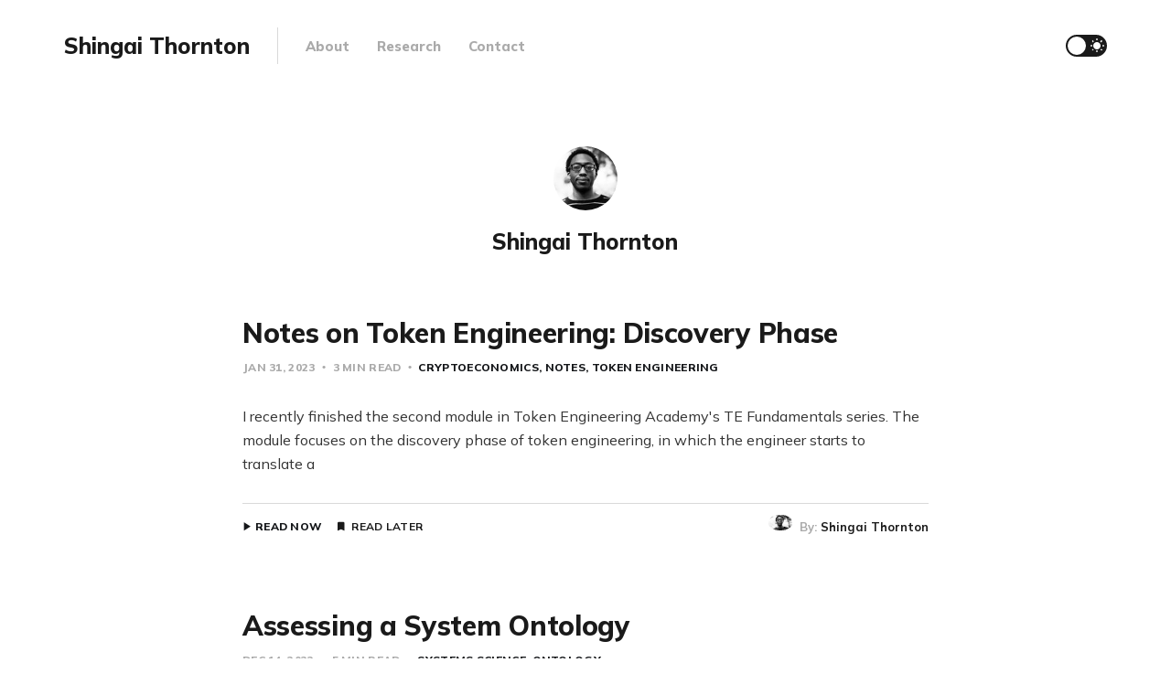

--- FILE ---
content_type: text/html; charset=utf-8
request_url: https://shingai.xyz/author/shingai/
body_size: 3828
content:
<!DOCTYPE html>
<html lang="en">

<head>
    <meta charset="utf-8">
    <meta name="viewport" content="width=device-width, initial-scale=1">
    <title>Shingai Thornton - Shingai Thornton</title>
    <link rel="stylesheet" href="https://shingai.xyz/assets/built/screen.css?v=6a20eb4374">
    <link rel="preconnect" href="https://fonts.googleapis.com">
    <link rel="preconnect" href="https://fonts.gstatic.com" crossorigin>
    <link rel="stylesheet" href="https://fonts.googleapis.com/css2?family=Lora:ital,wght@0,400;0,700;1,400;1,700&family=Mulish:ital,wght@0,400;0,700;0,800;1,400;1,700&display=swap">

    <script>
        if (localStorage.getItem('alto_dark') == 'true') {
            document.documentElement.classList.add('dark-mode');
        }
    </script>

    <link rel="canonical" href="https://shingai.xyz/author/shingai/">
    <meta name="referrer" content="no-referrer-when-downgrade">
    <link rel="next" href="https://shingai.xyz/author/shingai/page/2/">
    
    <meta property="og:site_name" content="Shingai Thornton">
    <meta property="og:type" content="profile">
    <meta property="og:title" content="Shingai Thornton - Shingai Thornton">
    <meta property="og:url" content="https://shingai.xyz/author/shingai/">
    <meta name="twitter:card" content="summary">
    <meta name="twitter:title" content="Shingai Thornton - Shingai Thornton">
    <meta name="twitter:url" content="https://shingai.xyz/author/shingai/">
    <meta name="twitter:site" content="@shingaithornton">
    
    <script type="application/ld+json">
{
    "@context": "https://schema.org",
    "@type": "Person",
    "sameAs": [
        "http://shingaithornton.com"
    ],
    "name": "Shingai Thornton",
    "url": "https://shingai.xyz/author/shingai/",
    "mainEntityOfPage": "https://shingai.xyz/author/shingai/"
}
    </script>

    <meta name="generator" content="Ghost 6.12">
    <link rel="alternate" type="application/rss+xml" title="Shingai Thornton" href="https://shingai.xyz/rss/">
    <script defer src="https://cdn.jsdelivr.net/ghost/portal@~2.56/umd/portal.min.js" data-i18n="true" data-ghost="https://shingai.xyz/" data-key="dbd629180c495b2534bfc22027" data-api="https://shingai.ghost.io/ghost/api/content/" data-locale="en" crossorigin="anonymous"></script><style id="gh-members-styles">.gh-post-upgrade-cta-content,
.gh-post-upgrade-cta {
    display: flex;
    flex-direction: column;
    align-items: center;
    font-family: -apple-system, BlinkMacSystemFont, 'Segoe UI', Roboto, Oxygen, Ubuntu, Cantarell, 'Open Sans', 'Helvetica Neue', sans-serif;
    text-align: center;
    width: 100%;
    color: #ffffff;
    font-size: 16px;
}

.gh-post-upgrade-cta-content {
    border-radius: 8px;
    padding: 40px 4vw;
}

.gh-post-upgrade-cta h2 {
    color: #ffffff;
    font-size: 28px;
    letter-spacing: -0.2px;
    margin: 0;
    padding: 0;
}

.gh-post-upgrade-cta p {
    margin: 20px 0 0;
    padding: 0;
}

.gh-post-upgrade-cta small {
    font-size: 16px;
    letter-spacing: -0.2px;
}

.gh-post-upgrade-cta a {
    color: #ffffff;
    cursor: pointer;
    font-weight: 500;
    box-shadow: none;
    text-decoration: underline;
}

.gh-post-upgrade-cta a:hover {
    color: #ffffff;
    opacity: 0.8;
    box-shadow: none;
    text-decoration: underline;
}

.gh-post-upgrade-cta a.gh-btn {
    display: block;
    background: #ffffff;
    text-decoration: none;
    margin: 28px 0 0;
    padding: 8px 18px;
    border-radius: 4px;
    font-size: 16px;
    font-weight: 600;
}

.gh-post-upgrade-cta a.gh-btn:hover {
    opacity: 0.92;
}</style>
    <script defer src="https://cdn.jsdelivr.net/ghost/sodo-search@~1.8/umd/sodo-search.min.js" data-key="dbd629180c495b2534bfc22027" data-styles="https://cdn.jsdelivr.net/ghost/sodo-search@~1.8/umd/main.css" data-sodo-search="https://shingai.ghost.io/" data-locale="en" crossorigin="anonymous"></script>
    
    <link href="https://shingai.xyz/webmentions/receive/" rel="webmention">
    <script defer src="/public/cards.min.js?v=6a20eb4374"></script>
    <link rel="stylesheet" type="text/css" href="/public/cards.min.css?v=6a20eb4374">
    <script defer src="/public/member-attribution.min.js?v=6a20eb4374"></script><style>:root {--ghost-accent-color: #15171A;}</style>
    <!-- Global site tag (gtag.js) - Google Analytics -->
<script async src="https://www.googletagmanager.com/gtag/js?id=UA-153085776-1"></script>
<script>
  window.dataLayer = window.dataLayer || [];
  function gtag(){dataLayer.push(arguments);}
  gtag('js', new Date());

  gtag('config', 'UA-153085776-1');
</script>
</head>

<body class="author-template author-shingai">
    <div class="site">
        <header class="site-header container">
    <div class="navbar">
        <div class="navbar-left">
            <div class="burger hidden-lg hidden-xl"></div>
            <a class="logo" href="https://shingai.xyz">
        <span class="logo-text">Shingai Thornton</span>
</a>            <div class="sep hidden-xs hidden-sm hidden-sm"></div>
                <nav class="main-menu hidden-xs hidden-sm hidden-md">
                    <ul class="nav-list u-plain-list">
        <li class="menu-item menu-item-about"><a class="menu-item-link"
                href="https://shingai.xyz/about/">About</a></li>
        <li class="menu-item menu-item-research"><a class="menu-item-link"
                href="https://shingai.xyz/research/">Research</a></li>
        <li class="menu-item menu-item-contact"><a class="menu-item-link"
                href="https://shingai.xyz/contact/">Contact</a></li>
</ul>
                </nav>
        </div>
        <div class="navbar-right">
            <div class="toggle-track">
                <div class="toggle-moon"><i class="icon icon-brightness-2"></i></div>
                <div class="toggle-sun"><i class="icon icon-white-balance-sunny"></i></div>
                <div class="toggle-thumb"></div>
            </div>
        </div>
    </div>
</header>        <div class="site-content">
            
<div class="content-area">
    <main class="site-main">
            <section class="term container large">
                    <div class="term-image-container u-placeholder">
                        <img class="term-image u-object-fit" src=/content/images/size/w150/2021/06/headshot.jpeg alt="Shingai Thornton">
                    </div>
                <div class="term-wrapper">
                    <h1 class="term-name">Shingai Thornton</h1>
                    <div class="term-description"></div>
                </div>
            </section>
        <div class="post-feed">
                <article class="post tag-cryptoeconomics tag-hash-hide tag-notes tag-token-engineering no-image no-image">
        <div class="container medium">
        <header class="post-header big-title">
        <h2 class="post-title">
            <a class="post-title-link" href="/notes-on-token-engineering-discovery-phase/">Notes on Token Engineering: Discovery Phase</a>
        </h2>
            <div class="post-meta">
                <span class="post-meta-item post-meta-date">
                    <time datetime="2023-01-31">Jan 31, 2023</time>
                </span>
                <span class="post-meta-item post-meta-length">
                    3 min read
                </span>
                    <span class="post-meta-item post-meta-tags">
                        <a class="post-tag post-tag-cryptoeconomics" href="/tag/cryptoeconomics/"
                                title="Cryptoeconomics">Cryptoeconomics</a><a class="post-tag post-tag-notes" href="/tag/notes/"
                                title="Notes">Notes</a><a class="post-tag post-tag-token-engineering" href="/tag/token-engineering/"
                                title="Token Engineering">Token Engineering</a>
                    </span>
            </div>
</header>            <div class="post-excerpt">
                I recently finished the second module in Token Engineering Academy&#39;s TE Fundamentals series.

The module focuses on the discovery phase of token engineering, in which the engineer starts to translate a
            </div>
        <footer class="post-footer">
    <div class="post-action">
        <a class="post-link primary" href="/notes-on-token-engineering-discovery-phase/">Read Now</a>
        <a class="post-link secondary" href="https://getpocket.com/save?url=https://shingai.xyz/notes-on-token-engineering-discovery-phase/"
            target="_blank" rel="noopener">Read Later</a>
    </div>
    <div class="post-author">
                <a class="post-author-image-link" href="/author/shingai/">
                    <img class="post-author-image" src="/content/images/size/w150/2021/06/headshot.jpeg" alt="Shingai Thornton">
                </a>
        <div class="post-author-name hidden-xs hidden-sm">
            <span class="post-author-by">By: </span>
            <a class="post-author-name-link" href="/author/shingai/">Shingai Thornton</a>
        </div>
    </div>
</footer>    </div>
</article>                <article class="post tag-systems-science tag-hash-hide tag-ontology no-image no-image">
        <div class="container medium">
        <header class="post-header big-title">
        <h2 class="post-title">
            <a class="post-title-link" href="/assessing-a-system-ontology/">Assessing a System Ontology</a>
        </h2>
            <div class="post-meta">
                <span class="post-meta-item post-meta-date">
                    <time datetime="2022-12-14">Dec 14, 2022</time>
                </span>
                <span class="post-meta-item post-meta-length">
                    5 min read
                </span>
                    <span class="post-meta-item post-meta-tags">
                        <a class="post-tag post-tag-systems-science" href="/tag/systems-science/"
                                title="Systems Science">Systems Science</a><a class="post-tag post-tag-ontology" href="/tag/ontology/"
                                title="Ontology">Ontology</a>
                    </span>
            </div>
</header>            <div class="post-excerpt">
                This piece summarizes the key aspects of the system ontology proposed in Ch. 3 of Systems Science: Theory, Analysis, Modeling, and Design (Mobus, 2022).


The Purpose of a System Ontology

Ontology is the
            </div>
        <footer class="post-footer">
    <div class="post-action">
        <a class="post-link primary" href="/assessing-a-system-ontology/">Read Now</a>
        <a class="post-link secondary" href="https://getpocket.com/save?url=https://shingai.xyz/assessing-a-system-ontology/"
            target="_blank" rel="noopener">Read Later</a>
    </div>
    <div class="post-author">
                <a class="post-author-image-link" href="/author/shingai/">
                    <img class="post-author-image" src="/content/images/size/w150/2021/06/headshot.jpeg" alt="Shingai Thornton">
                </a>
        <div class="post-author-name hidden-xs hidden-sm">
            <span class="post-author-by">By: </span>
            <a class="post-author-name-link" href="/author/shingai/">Shingai Thornton</a>
        </div>
    </div>
</footer>    </div>
</article>                <article class="post tag-cryptoeconomics tag-hash-hide tag-notes tag-token-engineering no-image no-image">
        <div class="container medium">
        <header class="post-header big-title">
        <h2 class="post-title">
            <a class="post-title-link" href="/introduction-to-token-engineering/">Notes on Introduction to Token Engineering</a>
        </h2>
            <div class="post-meta">
                <span class="post-meta-item post-meta-date">
                    <time datetime="2022-11-28">Nov 28, 2022</time>
                </span>
                <span class="post-meta-item post-meta-length">
                    3 min read
                </span>
                    <span class="post-meta-item post-meta-tags">
                        <a class="post-tag post-tag-cryptoeconomics" href="/tag/cryptoeconomics/"
                                title="Cryptoeconomics">Cryptoeconomics</a><a class="post-tag post-tag-notes" href="/tag/notes/"
                                title="Notes">Notes</a><a class="post-tag post-tag-token-engineering" href="/tag/token-engineering/"
                                title="Token Engineering">Token Engineering</a>
                    </span>
            </div>
</header>            <div class="post-excerpt">
                I recently took Token Engineering Academy&#39;s Introduction to Token Engineering. I enjoyed the course&#39;s content – a set of essays and videos from some of the top builders and thinkers
            </div>
        <footer class="post-footer">
    <div class="post-action">
        <a class="post-link primary" href="/introduction-to-token-engineering/">Read Now</a>
        <a class="post-link secondary" href="https://getpocket.com/save?url=https://shingai.xyz/introduction-to-token-engineering/"
            target="_blank" rel="noopener">Read Later</a>
    </div>
    <div class="post-author">
                <a class="post-author-image-link" href="/author/shingai/">
                    <img class="post-author-image" src="/content/images/size/w150/2021/06/headshot.jpeg" alt="Shingai Thornton">
                </a>
        <div class="post-author-name hidden-xs hidden-sm">
            <span class="post-author-by">By: </span>
            <a class="post-author-name-link" href="/author/shingai/">Shingai Thornton</a>
        </div>
    </div>
</footer>    </div>
</article>                <article class="post tag-ethereum tag-hash-hide tag-blockchain tag-desci no-image no-image">
        <div class="container medium">
        <header class="post-header big-title">
        <h2 class="post-title">
            <a class="post-title-link" href="/researchhub/">First Impressions of ResearchHub</a>
        </h2>
            <div class="post-meta">
                <span class="post-meta-item post-meta-date">
                    <time datetime="2022-11-21">Nov 21, 2022</time>
                </span>
                <span class="post-meta-item post-meta-length">
                    4 min read
                </span>
                    <span class="post-meta-item post-meta-tags">
                        <a class="post-tag post-tag-ethereum" href="/tag/ethereum/"
                                title="Ethereum">Ethereum</a><a class="post-tag post-tag-blockchain" href="/tag/blockchain/"
                                title="Blockchain">Blockchain</a><a class="post-tag post-tag-desci" href="/tag/desci/"
                                title="DeSci">DeSci</a>
                    </span>
            </div>
</header>            <div class="post-excerpt">
                ResearchHub

ResearchHub is on a mission to accelerate the pace of scientific research.

The team wants to empower academics to interact in a fully open and collaborative manner. They envision ResearchHub doing for
            </div>
        <footer class="post-footer">
    <div class="post-action">
        <a class="post-link primary" href="/researchhub/">Read Now</a>
        <a class="post-link secondary" href="https://getpocket.com/save?url=https://shingai.xyz/researchhub/"
            target="_blank" rel="noopener">Read Later</a>
    </div>
    <div class="post-author">
                <a class="post-author-image-link" href="/author/shingai/">
                    <img class="post-author-image" src="/content/images/size/w150/2021/06/headshot.jpeg" alt="Shingai Thornton">
                </a>
        <div class="post-author-name hidden-xs hidden-sm">
            <span class="post-author-by">By: </span>
            <a class="post-author-name-link" href="/author/shingai/">Shingai Thornton</a>
        </div>
    </div>
</footer>    </div>
</article>                <article class="post tag-hash-hide no-image no-image">
        <div class="container medium">
        <header class="post-header big-title">
        <h2 class="post-title">
            <a class="post-title-link" href="/gitcoin-through-the-lens-of-systems-science/">Gitcoin Through the Lens of Systems Science</a>
        </h2>
            <div class="post-meta">
                <span class="post-meta-item post-meta-date">
                    <time datetime="2022-11-07">Nov 7, 2022</time>
                </span>
                <span class="post-meta-item post-meta-length">
                    1 min read
                </span>
                    <span class="post-meta-item post-meta-tags">
                        
                    </span>
            </div>
</header>            <div class="post-excerpt">
                I&#39;ve just published an essay I&#39;ve been working on for the past few months, &quot;Gitcoin Through the Lens of Systems Science.&quot;

You can read the essay here.
            </div>
        <footer class="post-footer">
    <div class="post-action">
        <a class="post-link primary" href="/gitcoin-through-the-lens-of-systems-science/">Read Now</a>
        <a class="post-link secondary" href="https://getpocket.com/save?url=https://shingai.xyz/gitcoin-through-the-lens-of-systems-science/"
            target="_blank" rel="noopener">Read Later</a>
    </div>
    <div class="post-author">
                <a class="post-author-image-link" href="/author/shingai/">
                    <img class="post-author-image" src="/content/images/size/w150/2021/06/headshot.jpeg" alt="Shingai Thornton">
                </a>
        <div class="post-author-name hidden-xs hidden-sm">
            <span class="post-author-by">By: </span>
            <a class="post-author-name-link" href="/author/shingai/">Shingai Thornton</a>
        </div>
    </div>
</footer>    </div>
</article>        </div>
        <nav class="pagination container large">
    <div class="pagination-left">
    </div>
        <span class="page-number hidden-xs hidden-sm">Page 1 of 7</span>
    <div class="pagination-right">
            <a class="older-posts button-arrow button-arrow-right" href="/author/shingai/page/2/">
                Older Posts <i class="button-arrow-icon icon icon-arrow-right"></i>
            </a>
    </div>
</nav>
    </main>
</div>
        </div>
        <footer class="site-footer container large">
    <div class="copyright">
        Powered by <a href="https://ghost.org/" target="_blank" rel="noopener">Ghost</a>
    </div>

        <a class="logo" href="https://shingai.xyz">
        <span class="logo-text">Shingai Thornton</span>
</a>
    <div class="footer-social">
            <a class="footer-social-item footer-social-item-twitter" href="https://x.com/shingaithornton"
                target="_blank" rel="noopener" aria-label="Twitter">
                <i class="icon icon-twitter"></i>
            </a>
        <a class="footer-social-item footer-social-item-rss"
            href="https://feedly.com/i/subscription/feed/https://shingai.xyz/rss/" target="_blank" rel="noopener"
            aria-label="RSS">
            <i class="icon icon-rss"></i>
        </a>
    </div>
</footer>    </div>

    <div class="dimmer"></div>

    <div class="off-canvas">
        <div class="canvas-close">
            <i class="canvas-icon icon icon-window-close"></i>
        </div>
        <div class="mobile-menu"></div>
    </div>

    <script
        src="https://code.jquery.com/jquery-3.5.1.min.js"
        integrity="sha256-9/aliU8dGd2tb6OSsuzixeV4y/faTqgFtohetphbbj0="
        crossorigin="anonymous">
    </script>
    <script src="https://shingai.xyz/assets/built/main.min.js?v=6a20eb4374"></script>

    

    
</body>

</html>

--- FILE ---
content_type: text/css; charset=UTF-8
request_url: https://shingai.xyz/assets/built/screen.css?v=6a20eb4374
body_size: 6446
content:
/*! normalize.css v8.0.1 | MIT License | github.com/necolas/normalize.css */html{-webkit-text-size-adjust:100%;line-height:1.15}body{margin:0}main{display:block}h1{font-size:2em;margin:.67em 0}hr{box-sizing:content-box;height:0;overflow:visible}pre{font-family:monospace;font-size:1em}a{background-color:transparent}abbr[title]{border-bottom:none;text-decoration:underline;-webkit-text-decoration:underline dotted;text-decoration:underline dotted}b,strong{font-weight:bolder}code,kbd,samp{font-family:monospace;font-size:1em}small{font-size:80%}sub,sup{font-size:75%;line-height:0;position:relative;vertical-align:baseline}sub{bottom:-.25em}sup{top:-.5em}img{border-style:none}button,input,optgroup,select,textarea{font-family:inherit;font-size:100%;line-height:1.15;margin:0}button,input{overflow:visible}button,select{text-transform:none}[type=button],[type=reset],[type=submit],button{-webkit-appearance:button}[type=button]::-moz-focus-inner,[type=reset]::-moz-focus-inner,[type=submit]::-moz-focus-inner,button::-moz-focus-inner{border-style:none;padding:0}[type=button]:-moz-focusring,[type=reset]:-moz-focusring,[type=submit]:-moz-focusring,button:-moz-focusring{outline:1px dotted ButtonText}fieldset{padding:.35em .75em .625em}legend{box-sizing:border-box;color:inherit;display:table;max-width:100%;padding:0;white-space:normal}progress{vertical-align:baseline}textarea{overflow:auto}[type=checkbox],[type=radio]{box-sizing:border-box;padding:0}[type=number]::-webkit-inner-spin-button,[type=number]::-webkit-outer-spin-button{height:auto}[type=search]{-webkit-appearance:textfield;outline-offset:-2px}[type=search]::-webkit-search-decoration{-webkit-appearance:none}::-webkit-file-upload-button{-webkit-appearance:button;font:inherit}details{display:block}summary{display:list-item}[hidden],template{display:none}:root{--primary-color:var(--ghost-accent-color,#49a8e4);--primary-text-color:#333;--secondary-text-color:#aaa;--red-color:#ff7473;--white-color:#fff;--light-gray-color:#f1f1f1;--mid-gray-color:#d9d9d9;--dark-gray-color:#1a1a1a;--black-color:#000;--dark-mode-bg-color:#282c35;--dark-mode-darker-bg-color:#21252c;--dark-mode-primary-text-color:#ccc;--dark-mode-secondary-text-color:#999;--dark-mode-border-color:#495061;--animation-base:ease-in-out;--shadow-base:0 0 5px rgba(0,0,0,.2);--font-sans:Mulish,-apple-system,BlinkMacSystemFont,Segoe UI,Helvetica,Arial,sans-serif;--font-serif:Lora,Times,serif;--font-mono:Menlo,Consolas,Monaco,Liberation Mono,Lucida Console,monospace}html{box-sizing:border-box;font-size:62.5%}*,:after,:before{box-sizing:inherit}body{text-rendering:optimizeLegibility;-webkit-font-smoothing:antialiased;-moz-osx-font-smoothing:grayscale;background-color:var(--white-color);color:var(--primary-text-color);font-family:var(--font-sans);font-size:16px;line-height:1.65;transition:background-color .3s var(--animation-base);word-break:break-word}a{text-decoration:none}a,h1,h2,h3,h4,h5,h6{color:var(--dark-gray-color)}h1,h2,h3,h4,h5,h6{font-weight:700;line-height:1.2;margin:0 0 15px}p{margin:0}img{display:block;height:auto;max-width:100%}blockquote{color:var(--dark-gray-color);font-size:20px;font-weight:700;line-height:1.5;margin-left:0;margin-right:0}blockquote:not([class]){border-left:4px solid var(--mid-gray-color);padding-left:2rem}blockquote strong{font-weight:800}ol,ul{padding-left:35px}li{margin:5px 0}embed,iframe{border:0;display:block;overflow:hidden;width:100%}figure{margin:0}figcaption{color:var(--dark-gray-color);font-size:14px;margin-top:15px;text-align:center}pre{-webkit-overflow-scrolling:touch;background-color:var(--light-gray-color);border-radius:5px;-webkit-hyphens:none;-ms-hyphens:none;hyphens:none;line-height:1.5;overflow-x:scroll;padding:16px 22px;white-space:pre}code{font-family:var(--font-mono);font-size:14px}:not(pre)>code{background-color:var(--light-gray-color);border-radius:3px;padding:3px 4px}hr{border:0;margin-left:auto;margin-right:auto;position:relative}hr,hr:after,hr:before{background-color:var(--dark-gray-color);border-radius:50%;height:5px;width:5px}hr:after,hr:before{content:"";position:absolute}hr:before{right:20px}hr:after{left:20px}.container{margin-left:auto;margin-right:auto;max-width:calc(1140px + 8vw);padding-left:4vw;padding-right:4vw;width:100%}.container.large{max-width:calc(960px + 8vw)}.container.medium{max-width:calc(750px + 8vw)}.container.small{max-width:calc(640px + 8vw)}.row{display:flex;flex-wrap:wrap;margin-left:-15px;margin-right:-15px}div[class^=col-]{min-height:1px;padding-left:15px;padding-right:15px;position:relative;width:100%}.col-1{flex:0 0 8.333333%;max-width:8.333333%}.col-2{flex:0 0 16.666667%;max-width:16.666667%}.col-3{flex:0 0 25%;max-width:25%}.col-4{flex:0 0 33.333333%;max-width:33.333333%}.col-5{flex:0 0 41.666667%;max-width:41.666667%}.col-6{flex:0 0 50%;max-width:50%}.col-7{flex:0 0 58.333333%;max-width:58.333333%}.col-8{flex:0 0 66.666667%;max-width:66.666667%}.col-9{flex:0 0 75%;max-width:75%}.col-10{flex:0 0 83.333333%;max-width:83.333333%}.col-11{flex:0 0 91.666667%;max-width:91.666667%}.col-12{flex:0 0 100%;max-width:100%}@media (min-width:576px){.col-sm-1{flex:0 0 8.333333%;max-width:8.333333%}.col-sm-2{flex:0 0 16.666667%;max-width:16.666667%}.col-sm-3{flex:0 0 25%;max-width:25%}.col-sm-4{flex:0 0 33.333333%;max-width:33.333333%}.col-sm-5{flex:0 0 41.666667%;max-width:41.666667%}.col-sm-6{flex:0 0 50%;max-width:50%}.col-sm-7{flex:0 0 58.333333%;max-width:58.333333%}.col-sm-8{flex:0 0 66.666667%;max-width:66.666667%}.col-sm-9{flex:0 0 75%;max-width:75%}.col-sm-10{flex:0 0 83.333333%;max-width:83.333333%}.col-sm-11{flex:0 0 91.666667%;max-width:91.666667%}.col-sm-12{flex:0 0 100%;max-width:100%}}@media (min-width:768px){.col-md-1{flex:0 0 8.333333%;max-width:8.333333%}.col-md-2{flex:0 0 16.666667%;max-width:16.666667%}.col-md-3{flex:0 0 25%;max-width:25%}.col-md-4{flex:0 0 33.333333%;max-width:33.333333%}.col-md-5{flex:0 0 41.666667%;max-width:41.666667%}.col-md-6{flex:0 0 50%;max-width:50%}.col-md-7{flex:0 0 58.333333%;max-width:58.333333%}.col-md-8{flex:0 0 66.666667%;max-width:66.666667%}.col-md-9{flex:0 0 75%;max-width:75%}.col-md-10{flex:0 0 83.333333%;max-width:83.333333%}.col-md-11{flex:0 0 91.666667%;max-width:91.666667%}.col-md-12{flex:0 0 100%;max-width:100%}}@media (min-width:992px){.col-lg-1{flex:0 0 8.333333%;max-width:8.333333%}.col-lg-2{flex:0 0 16.666667%;max-width:16.666667%}.col-lg-3{flex:0 0 25%;max-width:25%}.col-lg-4{flex:0 0 33.333333%;max-width:33.333333%}.col-lg-5{flex:0 0 41.666667%;max-width:41.666667%}.col-lg-6{flex:0 0 50%;max-width:50%}.col-lg-7{flex:0 0 58.333333%;max-width:58.333333%}.col-lg-8{flex:0 0 66.666667%;max-width:66.666667%}.col-lg-9{flex:0 0 75%;max-width:75%}.col-lg-10{flex:0 0 83.333333%;max-width:83.333333%}.col-lg-11{flex:0 0 91.666667%;max-width:91.666667%}.col-lg-12{flex:0 0 100%;max-width:100%}}@media (min-width:1200px){.col-xl-1{flex:0 0 8.333333%;max-width:8.333333%}.col-xl-2{flex:0 0 16.666667%;max-width:16.666667%}.col-xl-3{flex:0 0 25%;max-width:25%}.col-xl-4{flex:0 0 33.333333%;max-width:33.333333%}.col-xl-5{flex:0 0 41.666667%;max-width:41.666667%}.col-xl-6{flex:0 0 50%;max-width:50%}.col-xl-7{flex:0 0 58.333333%;max-width:58.333333%}.col-xl-8{flex:0 0 66.666667%;max-width:66.666667%}.col-xl-9{flex:0 0 75%;max-width:75%}.col-xl-10{flex:0 0 83.333333%;max-width:83.333333%}.col-xl-11{flex:0 0 91.666667%;max-width:91.666667%}.col-xl-12{flex:0 0 100%;max-width:100%}}@media (max-width:575px){.hidden-xs{display:none!important}}@media (min-width:576px) and (max-width:767px){.hidden-sm{display:none!important}}@media (min-width:768px) and (max-width:991px){.hidden-md{display:none!important}}@media (min-width:992px) and (max-width:1199px){.hidden-lg{display:none!important}}@media (min-width:1200px){.hidden-xl{display:none!important}}.button-arrow-icon{color:var(--secondary-text-color);display:inline-block;transition:transform .2s var(--animation-base);vertical-align:middle}.button-arrow-left .button-arrow-icon{margin-left:-2px;margin-right:3px}.button-arrow-right .button-arrow-icon{margin-left:3px;margin-right:-2px}.button-arrow-left:hover .button-arrow-icon{transform:translateX(-5px)}.button-arrow-right:hover .button-arrow-icon{transform:translateX(5px)}input[type=email],input[type=password],input[type=text]{-webkit-appearance:none;-moz-appearance:none;appearance:none;border:1px solid var(--mid-gray-color);border-radius:5px;font-size:16px;height:50px;outline:none;padding:0 15px}input[type=email]:focus,input[type=password]:focus,input[type=text]:focus{border-color:var(--primary-color)}.site-header{-webkit-backface-visibility:hidden;backface-visibility:hidden;z-index:80}.navbar{height:100px;justify-content:space-between}.navbar,.navbar-left,.navbar-right{align-items:center;display:flex}.navbar-left{height:100%}.logo{display:inline-block;margin-right:15px;position:relative;vertical-align:middle}.logo-image{max-height:60px}.logo-image.white{left:0;opacity:0;position:absolute;top:0}.logo-text{font-size:24px;font-weight:800}.sep{display:flex;height:100%;margin:0 15px;width:1px}.sep:after{background-color:var(--mid-gray-color);content:"";height:40%;margin:auto;transition:background-color .5s var(--animation-base);width:100%}.nav-list{display:flex;flex-wrap:wrap}.menu-item{-webkit-backface-visibility:hidden;backface-visibility:hidden;font-size:15px;font-weight:800;line-height:1;margin:0 15px;transition:opacity .3s var(--animation-base)}.menu-item-link{color:var(--secondary-text-color)}.menu-item-link:hover{color:var(--dark-gray-color)}@media (max-width:767px){.logo{margin-right:0}}.burger{cursor:pointer;height:30px;margin-left:-9px;margin-right:10px;position:relative;width:30px}.burger:after,.burger:before{background-color:var(--dark-gray-color);content:"";height:2px;left:9px;position:absolute;width:12px}.burger:before{top:11px}.burger:after{bottom:11px}.toggle-track{background-color:var(--dark-gray-color);border-radius:30px;cursor:pointer;display:flex;height:24px;margin-left:20px;position:relative;-webkit-user-select:none;-moz-user-select:none;-ms-user-select:none;user-select:none;width:45px}.toggle-moon,.toggle-sun{align-items:center;color:var(--white-color);display:flex;font-size:16px;justify-content:center;margin-top:1px;width:50%}.toggle-moon{transform:translateX(1px)}.toggle-thumb{background-color:var(--white-color);border-radius:50%;height:20px;left:2px;position:absolute;top:2px;transition:transform .5s cubic-bezier(.23,1,.32,1);width:20px}.dark-mode .toggle-thumb{transform:translateX(21px)}.site{display:flex;flex-direction:column;min-height:100vh}.site-content{flex-grow:1;padding-top:60px}.term{align-items:center;display:flex;flex-direction:column;margin-bottom:60px;text-align:center}.term-image-container{border-radius:50%;flex-shrink:0;height:70px;margin-bottom:20px;overflow:hidden;width:70px}.term-name{font-size:24px;font-weight:800;margin-bottom:0}.term-description{line-height:1.5;margin-top:8px;max-width:550px}@media (max-width:767px){.term{margin-top:-30px}}.dimmer{background:rgba(0,0,0,.7);bottom:0;display:none;right:0}.dimmer,.off-canvas{left:0;position:fixed;top:0;z-index:90}.off-canvas{-webkit-overflow-scrolling:touch;background-color:var(--white-color);height:100vh;overflow-y:scroll;padding:60px 0 30px;transform:translateX(-250px);transition:transform .4s var(--animation-base);width:250px}.canvas-close{color:var(--dark-gray-color);cursor:pointer;font-size:16px;height:30px;line-height:30px;position:absolute;right:10px;text-align:center;top:10px;width:30px}html:not(.canvas-visible) .off-canvas{visibility:hidden}.canvas-opened{overflow-y:hidden}.canvas-opened .off-canvas{transform:translateX(0)!important;visibility:visible}.site-footer{align-items:center;-moz-column-gap:24px;column-gap:24px;display:flex;justify-content:space-between;margin-top:48px;padding-bottom:96px;padding-top:48px}.copyright,.footer-social{flex:2;min-width:160px}.copyright{font-size:14px}.copyright a{position:relative}.footer-social{margin-right:-7px;text-align:right}.footer-social-item{color:var(--secondary-text-color);font-size:18px;padding:0 5px}.footer-nav .nav-list{justify-content:center}.footer-nav .menu-item{font-size:14px;font-weight:400;line-height:1.65;margin:0 10px}@media (max-width:767px){.site-footer{flex-direction:column}.copyright,.footer-social{min-width:auto}.copyright{margin-top:10px;order:1}.footer-social{margin-right:0;margin-top:20px}}.error{text-align:center}.error-code{color:var(--dark-gray-color);font-size:40px;font-weight:700;letter-spacing:2px;margin-bottom:-5px}.error-posts{margin-top:60px}.error-link{color:var(--primary-color)!important;font-weight:700}.post{margin-bottom:75px}.post-media{margin-bottom:20px}.post-media.large{margin-bottom:45px}.post-media-tag{background:var(--primary-color);border-radius:15px;color:var(--white-color);font-size:13px;font-weight:700;padding:2px 10px;position:absolute;right:15px;top:15px;z-index:10}.post-header{margin-bottom:30px}.post-title{font-size:16px;margin-bottom:10px}.post-header.big-title .post-title{font-size:30px;font-weight:800;letter-spacing:-.01em}.has-serif-title .post-header.big-title .post-title{font-family:var(--font-serif)}.post-title-link:hover{color:var(--primary-color)}.post-meta{color:var(--secondary-text-color);font-size:12px;font-weight:800;letter-spacing:.3px;text-transform:uppercase}.post-meta-item+.post-meta-item:before{content:"\02022";font-family:serif;padding:0 4px}.post-tag{color:var(--primary-color)}.post-tag+.post-tag:before{content:", "}.has-serif-body .post-excerpt{font-family:var(--font-serif)}.post-footer{align-items:center;border-top:1px solid var(--mid-gray-color);display:flex;justify-content:space-between;margin-top:30px;padding-top:10px}.post-action{display:flex;line-height:1}.post-link{align-items:center;display:flex;font-size:12px;font-weight:700;letter-spacing:.3px;padding-left:14px;position:relative;text-transform:uppercase}.post-link:before{font-family:Alto,sans-serif;left:0;position:absolute}.post-link.primary{color:var(--primary-color);font-weight:800}.post-link.primary:before{content:"\e932";font-size:14px;left:-3px}.post-link.secondary{margin-left:15px;padding-left:17px}.post-link.secondary:before{content:"\e933"}.post-author{align-items:center;display:flex}.post-author-image-link{display:block;height:30px;margin:0 -4px;position:relative;width:30px}.post-author-image-link:first-child{z-index:10}.post-author-image-link:nth-child(2){z-index:9}.post-author-image-link:nth-child(3){z-index:8}.post-author-image-link:nth-child(4){z-index:7}.post-author-image-link:nth-child(5){z-index:6}.post-author-image{border:2px solid var(--white-color);border-radius:50%}.post-author-name{color:var(--secondary-text-color);font-size:13px;font-weight:700;line-height:1;margin-left:10px}.post-author-name-link+.post-author-name-link:before{color:var(--secondary-text-color);content:", "}@media (max-width:767px){.post-media.large{margin-bottom:30px}.post:not(.single-post) .post-title{font-size:20px!important}}.pagination{align-items:center;display:flex;margin-bottom:45px;margin-top:30px}.pagination-left,.pagination-right{flex:2;font-weight:700}.pagination-right{text-align:right}.page-number{border:1px solid var(--mid-gray-color);border-radius:30px;color:var(--secondary-text-color);font-size:13px;font-weight:700;line-height:0;padding:16px}.single-post{margin-bottom:60px}.single-post .post-header{text-align:center}.single-post .post-meta{margin-top:15px}.single-post .post-media{margin-top:45px}.single-post .post-image-link{pointer-events:none}.single-post .post-content{font-size:17px}@media (max-width:767px){.single-post .post-header{margin-top:-30px}}.gh-content>*+*{margin-bottom:0;margin-top:2.8rem}.gh-content>[id]{font-weight:800;margin:0}.has-serif-title .gh-content>[id]{font-family:var(--font-serif)}.gh-content>[id]:not(:first-child){margin-top:4.8rem}.gh-content>[id]+*{margin-top:1.6rem}.gh-content>[id]+.kg-card{margin-top:2.8rem}.gh-content>blockquote,.gh-content>hr{margin-top:4.8rem;position:relative}.gh-content .kg-card+:not(.kg-card),.gh-content :not(.kg-card):not([id])+.kg-card,.gh-content>blockquote+*,.gh-content>hr+*{margin-top:4.8rem}.gh-content>h2{font-size:2.3rem}.gh-content>h3{font-size:2rem;font-weight:600}.gh-content a{color:var(--ghost-accent-color);text-decoration:underline;word-break:break-word}.gh-content>dl,.gh-content>ol,.gh-content>p,.gh-content>ul{font-size:1.7rem}.gh-content .kg-callout-card .kg-callout-text,.gh-content .kg-toggle-card .kg-toggle-content>ol,.gh-content .kg-toggle-card .kg-toggle-content>p,.gh-content .kg-toggle-card .kg-toggle-content>ul{font-size:1.6rem}.has-serif-body .gh-content .kg-callout-text,.has-serif-body .gh-content .kg-toggle-content>ol,.has-serif-body .gh-content .kg-toggle-content>p,.has-serif-body .gh-content .kg-toggle-content>ul,.has-serif-body .gh-content>blockquote,.has-serif-body .gh-content>dl,.has-serif-body .gh-content>ol,.has-serif-body .gh-content>p,.has-serif-body .gh-content>ul{font-family:var(--font-serif)}.gh-content>dl,.gh-content>ol,.gh-content>ul{padding-left:4rem}.gh-content li+li{margin-top:.8rem}.share{align-items:center;display:flex;line-height:1;margin-top:30px}.share-item{border-radius:3px;color:var(--white-color);font-size:16px;height:28px;line-height:28px;text-align:center;width:28px}.share-item+.share-item{margin-left:8px}.share-facebook{background-color:#3b5998}.share-twitter{background-color:#1da1f2}.share-pinterest{background-color:#bd081c}.share-linkedin{background-color:#0077b5}.share-reddit{background-color:#ff4500}.share-tumblr{background-color:#35465c}.share-vk{background-color:#45668e}.share-pocket{background-color:#ef4056}.share-telegram{background-color:#08c}.author{display:flex;margin-top:60px}.author+.author{margin-top:30px}.author-image-placeholder{border-radius:50%;flex-shrink:0;height:70px;overflow:hidden;width:70px}.author-wrapper{margin-left:25px;max-width:550px}.author-header{align-items:center;display:flex}.author-header-wrapper,.author-name{position:relative}.author-name{align-items:center;cursor:pointer;display:flex;font-size:18px;font-weight:800;margin-bottom:0}.author-name:after{content:"\e92e";font-family:Alto,sans-serif;font-size:19px;margin-left:1px}.author-social{background-color:var(--dark-gray-color);border-radius:3px;display:flex;flex-direction:column;font-size:12px;left:100%;line-height:1;margin-left:-26px;margin-top:5px;opacity:0;padding:8px 0;pointer-events:none;position:absolute;top:100%;transform:translateY(5px);transition:opacity .2s var(--animation-base),transform .2s var(--animation-base)}.author-social:before{color:var(--dark-gray-color);content:"\e900";font-family:Alto,sans-serif;font-size:19px;left:7px;position:absolute;top:-12px}.author-social.enabled{opacity:1;pointer-events:auto;transform:translateY(0)}.author-social-item{color:var(--white-color);font-weight:700;padding:5px 11px;white-space:nowrap}.author-location-icon{position:relative;top:1px}.author-bio{font-size:15px;margin-top:8px}.author-location{color:var(--secondary-text-color);font-size:11px;font-weight:800;letter-spacing:.5px;margin-left:-2px;margin-top:12px;text-transform:uppercase}.navigation{display:flex;margin-top:-15px}.navigation-item{flex:1}.navigation-item-link{font-size:17px;font-weight:700}.navigation-next{margin-left:30px;text-align:right}.featured-posts{margin:45px 0}.featured-posts .post,.featured-posts .post-header,.featured-posts .post-title{margin-bottom:0}.featured-posts .post-header{text-align:center}.featured-posts .post-title{font-size:18px;line-height:1.3}@media (max-width:767px){.featured-posts{margin:0}}.related-posts{margin-top:60px}.related-posts .post{margin-bottom:0}.related-posts .post-meta-length,.related-posts .post-meta-tags{display:none}.related-title{font-size:13px;letter-spacing:1px;margin-bottom:30px;text-transform:uppercase}@media (max-width:767px){.related-column+.related-column .post{margin-top:30px}}.comment-container{background-color:var(--light-gray-color);margin-top:45px;padding:30px 0}.comment-container a{color:var(--primary-color)!important}@font-face{font-family:Alto;font-style:normal;font-weight:400;src:url(../fonts/Alto.ttf) format("truetype"),url(../fonts/Alto.woff) format("woff"),url(../fonts/Alto.svg) format("svg")}.icon:before{text-rendering:auto;-webkit-font-smoothing:antialiased;-moz-osx-font-smoothing:grayscale;display:inline-block;font:normal normal normal 24px/1 Alto;font-size:inherit;line-height:inherit}.icon-chevron-left:before{content:"\e929"}.icon-chevron-right:before{content:"\e92a"}.icon-arrow-left:before{content:"\e92b"}.icon-arrow-right:before{content:"\e92c"}.icon-map-marker:before{content:"\e92d"}.icon-menu-down:before{content:"\e92e"}.icon-menu-up:before{content:"\e900"}.icon-window-close:before{content:"\e92f"}.icon-white-balance-sunny:before{content:"\e930"}.icon-brightness-2:before{content:"\e931"}.icon-play:before{content:"\e932"}.icon-bookmark:before{content:"\e933"}.icon-behance:before{content:"\e934"}.icon-dribbble:before{content:"\e935"}.icon-facebook:before{content:"\e936"}.icon-github-circle:before{content:"\e937"}.icon-instagram:before{content:"\e938"}.icon-linkedin:before{content:"\e939"}.icon-pinterest:before{content:"\e93a"}.icon-pocket:before{content:"\e93b"}.icon-reddit:before{content:"\e93c"}.icon-rss:before{content:"\e93d"}.icon-telegram:before{content:"\e93e"}.icon-tumblr:before{content:"\e93f"}.icon-twitter:before{content:"\e940"}.icon-vk:before{content:"\e941"}.slicknav_menu .slicknav_nav{display:block!important;list-style-type:none;margin:0 0 30px;padding:0 20px;width:100%}.slicknav_menu .menu-item-link{display:block;outline:none;padding:12px 0}.owl{-webkit-tap-highlight-color:transparent;display:none;position:relative;width:100%;z-index:1}.owl .owl-stage{position:relative;touch-action:pan-Y}.owl .owl-stage:after{clear:both;content:".";display:block;height:0;line-height:0;visibility:hidden}.owl .owl-stage-outer{overflow:hidden}.owl .owl-item,.owl .owl-stage-outer{position:relative;transform:translateZ(0)}.owl .owl-item{-webkit-tap-highlight-color:transparent;-webkit-touch-callout:none;-webkit-backface-visibility:hidden;backface-visibility:hidden;float:left;min-height:1px}.owl .owl-item>img{display:block;transform-style:preserve-3d;width:100%}.owl .owl-dots.disabled,.owl .owl-nav.disabled{display:none}.owl .owl-dot,.owl .owl-next,.owl .owl-prev{cursor:pointer;-webkit-user-select:none;-moz-user-select:none;-ms-user-select:none;user-select:none}.owl .owl-next,.owl .owl-prev{background-color:var(--white-color);border:0;border-radius:50%;box-shadow:var(--shadow-base);color:var(--dark-gray-color);font-size:21px;height:40px;line-height:40px;margin-top:-20px;opacity:0;outline:none;padding:0;position:absolute;text-align:center;top:130px;transition:color .5s var(--animation-base),opacity .5s var(--animation-base);width:40px}.owl .owl-next.disabled,.owl .owl-prev.disabled{color:var(--secondary-text-color);cursor:default}.owl .owl-prev{left:-20px}.owl .owl-next{right:-20px}.owl .owl-dots{margin-top:20px}.owl .owl-dot,.owl .owl-dots{display:flex;justify-content:center}.owl .owl-dot{align-items:center;border:0;height:20px;outline:none;padding:0;width:20px}.owl .owl-dot span{background-color:var(--mid-gray-color);border-radius:50%;height:8px;width:8px}.owl .owl-dot.active span{background-color:var(--black-color)}.owl.owl-loaded{display:block}.owl.owl-loading{display:block;opacity:0}.owl.owl-hidden{opacity:0}.owl.owl-refresh .owl-item{visibility:hidden}.owl.owl-drag .owl-item{-webkit-user-select:none;-moz-user-select:none;-ms-user-select:none;user-select:none}.owl.owl-grab{cursor:move}.no-js .owl{display:block}.owl .animated{-webkit-animation-duration:.5s;animation-duration:.5s;-webkit-animation-fill-mode:both;animation-fill-mode:both;-webkit-animation-timing-function:linear;animation-timing-function:linear}.owl .owl-animated-in{z-index:0}.owl .owl-animated-out{z-index:1}.owl .fadeOut{-webkit-animation-name:fadeOut;animation-name:fadeOut}.owl-height{transition:height .5s ease-in-out}@media (max-width:767px){.owl .owl-prev{left:10px}.owl .owl-next{right:10px}}.lazyload,.lazyloading{opacity:0}.lazyloaded{opacity:1;transition:opacity .5s var(--animation-base)}.kg-image{margin-left:auto;margin-right:auto}.kg-embed-card{align-items:center;display:flex;flex-direction:column;width:100%}.kg-card.kg-toggle-card .kg-toggle-heading-text{font-size:1.8rem;font-weight:700}.has-serif-title .kg-toggle-card .kg-toggle-heading-text{font-family:var(--font-serif)}.kg-callout-card-accent a{text-decoration:underline}blockquote.kg-blockquote-alt{color:var(--secondary-text-color);font-style:normal;line-height:1.5}.has-serif-body .kg-header-card h3.kg-header-card-subheader,.has-serif-title .kg-card.kg-header-card h2.kg-header-card-header{font-family:var(--font-serif)}.kg-canvas{display:grid;grid-template-columns:[full-start] minmax(4vw,auto) [wide-start] minmax(auto,105px) [main-start] min(750px,calc(100% - 8vw)) [main-end] minmax(auto,105px) [wide-end] minmax(4vw,auto) [full-end]}.kg-canvas>*{grid-column:main-start/main-end}.kg-width-wide{grid-column:wide-start/wide-end}.kg-width-full{grid-column:full-start/full-end}.u-clearfix:after,.u-clearfix:before{content:" ";display:table}.u-clearfix:after{clear:both}.u-plain-list{list-style-type:none;margin:0;padding:0}.u-permalink{bottom:0;outline:none;right:0;z-index:50}.u-object-fit,.u-permalink{left:0;position:absolute;top:0}.u-object-fit{height:100%;-o-object-fit:cover;object-fit:cover;width:100%}.u-placeholder{background-color:var(--light-gray-color);position:relative;z-index:10}.u-placeholder:before{content:"";display:block}.u-placeholder.horizontal:before{padding-bottom:50%}.u-placeholder.rectangle:before{padding-bottom:62.5%}.u-placeholder.square:before{padding-bottom:100%}.u-hover-item{transition:opacity .3s var(--animation-base)}.u-hover-wrapper:hover .u-hover-item{opacity:.7}.u-hover-wrapper:hover .u-hover-item:hover{opacity:1}.u-text-format>*{margin-bottom:0}.u-text-format>*+*{margin-top:30px}.u-text-format>:first-child{margin-top:0!important}.u-text-format>*+ol,.u-text-format>*+p,.u-text-format>*+ul{margin-top:20px}.u-text-format h1,.u-text-format h2,.u-text-format h3,.u-text-format h4,.u-text-format h5,.u-text-format h6{font-weight:800;margin-top:40px}.has-serif-title .u-text-format h1,.has-serif-title .u-text-format h2,.has-serif-title .u-text-format h3,.has-serif-title .u-text-format h4,.has-serif-title .u-text-format h5,.has-serif-title .u-text-format h6{font-family:var(--font-serif)}.u-text-format h1+p,.u-text-format h2+p,.u-text-format h3+p,.u-text-format h4+p,.u-text-format h5+p,.u-text-format h6+p{margin-top:15px}.u-text-format h1{font-size:26px}.u-text-format h2{font-size:23px}.u-text-format h3{font-size:20px}.u-text-format h4{font-size:17px;font-weight:700}.u-text-format h5{font-size:15px;font-weight:700}.u-text-format h6{font-size:13px;font-weight:700;text-transform:uppercase}.u-text-format a{color:var(--primary-color);position:relative;text-decoration:underline}.u-text-format ol li,.u-text-format ul li{margin:15px 0}.u-text-format>.kg-card,.u-text-format>.kg-card+*{margin-top:45px}.u-text-format hr,.u-text-format hr+*{margin-top:40px}.u-text-format blockquote,.u-text-format blockquote+*{margin-top:30px}.has-serif-body .u-text-format>blockquote,.has-serif-body .u-text-format>dl,.has-serif-body .u-text-format>ol,.has-serif-body .u-text-format>p,.has-serif-body .u-text-format>ul{font-family:var(--font-serif)}@media (max-width:767px){.u-placeholder.horizontal:before{padding-bottom:62.5%}}.dark-mode body{background-color:var(--dark-mode-bg-color);color:var(--dark-mode-primary-text-color)}.dark-mode .author-social-item:hover,.dark-mode .canvas-close,.dark-mode .error-code,.dark-mode .kg-bookmark-author,.dark-mode .kg-bookmark-publisher,.dark-mode .kg-bookmark-title,.dark-mode .logo-text,.dark-mode .menu-item-link:hover,.dark-mode .u-text-format strong,.dark-mode a:not(.menu-item-link):not(.post-tag):not(.post-link):not(.kg-btn):not(.kg-nft-card-container):not(.kg-product-card-button):not(.kg-header-card-button),.dark-mode blockquote,.dark-mode figcaption,.dark-mode h1,.dark-mode h2,.dark-mode h3,.dark-mode h4,.dark-mode h5,.dark-mode h6{color:var(--white-color)}.dark-mode .logo-image+.logo-image{opacity:0}.dark-mode .burger:after,.dark-mode .burger:before,.dark-mode hr,.dark-mode hr:after,.dark-mode hr:before{background-color:var(--white-color)}.dark-mode .logo-image.white{opacity:1}.dark-mode .author-location,.dark-mode .author-social-item,.dark-mode .button-arrow-icon,.dark-mode .kg-bookmark-description,.dark-mode .menu-item-link,.dark-mode .page-number,.dark-mode .post-link.secondary,.dark-mode .post-meta{color:var(--dark-mode-secondary-text-color)}.dark-mode .kg-bookmark-card,.dark-mode .page-number,.dark-mode .post-footer{border-color:var(--dark-mode-border-color)}.dark-mode .comment-container,.dark-mode .kg-header-card.kg-style-light,.dark-mode .u-placeholder,.dark-mode :not(pre)>code,.dark-mode pre{background-color:var(--dark-mode-darker-bg-color)}.dark-mode .off-canvas{background-color:var(--dark-mode-bg-color)}.dark-mode .sep:after{background-color:var(--dark-mode-border-color)}.dark-mode .u-text-format ol li:before{font-weight:700}.dark-mode blockquote{border-color:var(--white-color)}.dark-mode button{color:var(--white-color)}.dark-mode input[type=range]{color:var(--dark-mode-primary-text-color)}
/*# sourceMappingURL=screen.css.map */